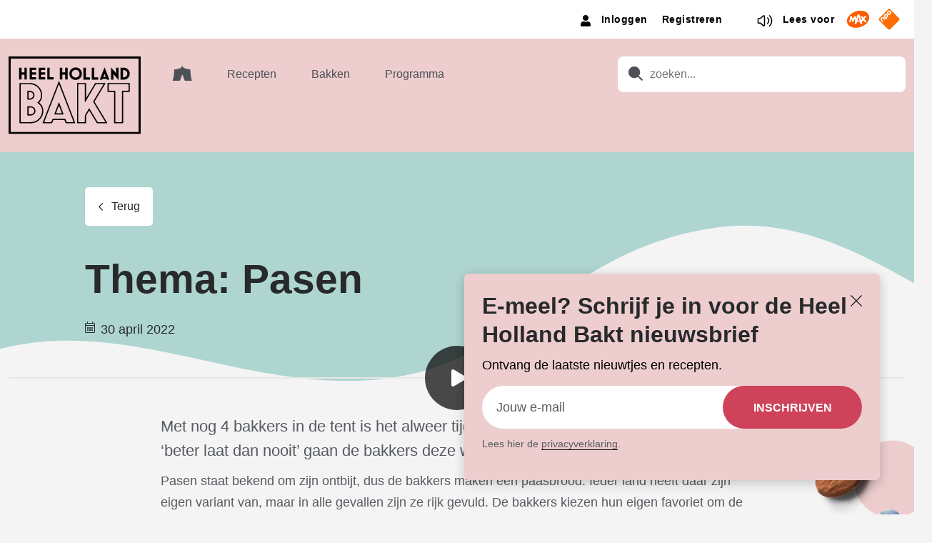

--- FILE ---
content_type: text/css
request_url: https://www.heelhollandbakt.nl/wp-content/themes/hhb/style.css
body_size: 19
content:
/*
 * Theme Name: Omroep Max | Heel Holland Bakt
 * Version: 1.0
 * Author: Proud Nerds
 * Author URI: https://www.proudnerds.nl/
 * Text Domain: proudnerds
 */


--- FILE ---
content_type: text/css
request_url: https://www.heelhollandbakt.nl/wp-content/plugins/pn-max-topbar/assets/css/pn-max-topbar-public.css?ver=1.0.0
body_size: 810
content:
.topbar {
  align-items: center;
  background-color: #141932;
  color: #ffffff;
  display: flex;
  font-family: "Inter", sans-serif;
  min-height: 54px;
}
.topbar .header-topbar-sentence {
  font-size: 1rem;
  font-weight: 500;
  letter-spacing: 0.5px;
  margin-right: auto;
  padding-right: 15px;
}
@media only screen and (max-width: 991px) {
  .topbar .header-topbar-sentence span {
    text-align: center;
  }
}
@media only screen and (max-width: 500px) {
  .topbar .header-topbar-sentence {
    font-size: 0.875rem;
  }
}
@media only screen and (max-width: 460px) {
  .topbar .header-topbar-sentence {
    font-size: 0.65rem;
  }
}
@media only screen and (max-width: 400px) {
  .topbar .header-topbar-sentence {
    display: none;
  }
}
.topbar .header-topbar {
  align-items: center;
  display: flex;
  justify-content: flex-end;
  margin-bottom: 0;
  padding: 0;
  font-size: 18px;
}
.topbar .header-topbar .member-button {
  white-space: nowrap;
}
.topbar .header-topbar svg {
  height: 24px;
  margin-right: 0.5rem;
  width: 24px;
}
.topbar .header-topbar div.topbar-item {
  display: inline;
  list-style: none;
  margin-right: 18px;
  white-space: nowrap;
}
.topbar .header-topbar div.topbar-item:last-of-type {
  margin-right: 0;
}
.topbar .header-topbar div.topbar-item:last-child {
  margin-right: 0;
}
.topbar .header-topbar div.topbar-item .c-button {
  letter-spacing: 0.5px;
}
.topbar .header-topbar div.topbar-item a.link--transparent {
  color: #ffffff;
  font-family: "Inter", sans-serif;
  font-size: 14px;
  font-weight: 600;
  letter-spacing: 0.5px;
  text-decoration: none;
}
.topbar .header-topbar div.topbar-item a.link--transparent span {
  display: inline-block;
  position: relative;
}
.topbar .header-topbar div.topbar-item a.link--transparent span::before {
  background-color: #fb5e00;
  bottom: -2px;
  content: "";
  height: 2px;
  left: 0;
  position: absolute;
  transition: width 150ms ease-in-out;
  width: 0;
}
.topbar .header-topbar div.topbar-item a.link--transparent:hover span::before {
  width: 100%;
}
.topbar .header-topbar .logos {
  white-space: nowrap;
}
.topbar .header-topbar .logos li {
  margin-right: 0;
}
.topbar .header-topbar .branding.logo-max svg {
  height: 24px;
}
.topbar .header-topbar .branding.logo-npo svg {
  height: 30px;
}
.topbar .header-topbar .branding svg {
  width: auto;
}

.topbar.topbar--colorGrey {
  background-color: #fafbff;
  color: #000000;
}
.topbar.topbar--colorGrey .header-topbar div.topbar-item a.link--transparent {
  color: #000000;
}

.topbar.topbar--colorWhite {
  background-color: #ffffff;
  color: #000000;
}
.topbar.topbar--colorWhite .header-topbar div.topbar-item a.link--transparent {
  color: #000000;
}

.topbar-mobile {
  background-color: transparent;
  color: #141932;
  display: none;
  padding: 1.875rem 0 0 0;
}
.topbar-mobile ul {
  align-items: center;
  display: flex;
  justify-content: flex-start;
  margin-bottom: 0;
  padding: 0;
}
.topbar-mobile ul li {
  display: block !important;
  list-style: none;
  margin-right: 18px;
}
.topbar-mobile ul li:last-child {
  margin-right: 0;
}
.topbar-mobile ul li svg {
  height: 24px;
  margin-right: 0.5rem;
  width: 24px;
}
.topbar-mobile ul li a.link--transparent {
  color: #141932;
  font-family: "Inter", sans-serif;
  font-size: 14px;
  font-weight: 600;
  text-decoration: none;
}
.topbar-mobile ul li a.link--transparent span {
  display: inline-block;
  position: relative;
}
.topbar-mobile ul li a.link--transparent span::before {
  background-color: #fb5e00;
  bottom: -2px;
  content: "";
  height: 2px;
  left: 0;
  position: absolute;
  transition: width 150ms ease-in-out;
  width: 0;
}
.topbar-mobile ul li a.link--transparent::after {
  content: "";
}
.topbar-mobile ul li a.link--transparent:hover span::before {
  width: 100%;
}

@media only screen and (max-width: 991px) {
  .topbar-mobile {
    display: block;
  }
  .topbar .header-topbar ul {
    align-items: center;
    display: flex;
    flex-wrap: nowrap;
    justify-content: space-between;
  }
  .topbar .header-topbar li.member-button {
    margin-right: 0;
    order: 1;
  }
}
.topbar-login-menu {
  display: flex;
  margin: 0 20px;
}

.topbar-login-menu__item {
  padding: 0 10px;
}

/*# sourceMappingURL=pn-max-topbar-public.css.map */


--- FILE ---
content_type: image/svg+xml
request_url: https://www.heelhollandbakt.nl/wp-content/themes/hhb/assets/general-assets/images/bgr-shape-3.svg
body_size: 169
content:
<svg id="Layer_1" data-name="Layer 1" xmlns="http://www.w3.org/2000/svg" viewBox="0 0 2560 299.65"><defs><style>.cls-1{fill:#afd5d0;}</style></defs><path class="cls-1" d="M0,0V174.47c79.58,54.81,133,123.65,248.33,125.18h9.81c190.52-1.73,218.4-87.36,394.49-125.47,177.9-38.5,340.71,67,527.46,44.59S1427.22,37.86,1641.87,7.48s355.65,184.15,627.92,226.12c142.85,22,219.74-13.73,290.21-52.69V0Z"/></svg>